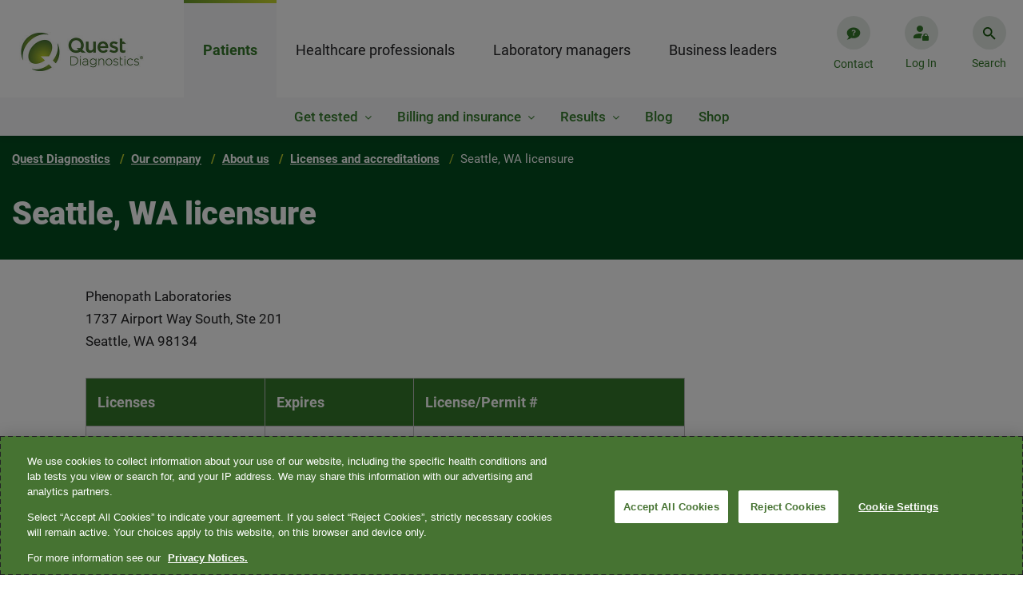

--- FILE ---
content_type: image/svg+xml
request_url: https://www.questdiagnostics.com/etc.clientlibs/corporate/clientlibs/clientlib-site/resources/images/icon-search.svg
body_size: -295
content:
<?xml version="1.0" encoding="UTF-8"?>
<svg width="16px" height="16px" viewBox="0 0 16 16" version="1.1" xmlns="http://www.w3.org/2000/svg" xmlns:xlink="http://www.w3.org/1999/xlink">
    <title>search</title>
    <defs>
        <filter id="filter-1">
            <feColorMatrix in="SourceGraphic" type="matrix" values="0.21     0     0     0     0
              0     0.47     0     0     0
              0     0     0.16     0     0
              0     0     0     1     0 "></feColorMatrix>
        </filter>
    </defs>
    <g id="Symbols" stroke="none" stroke-width="1" fill="none" fill-rule="evenodd">
        <g id="Top-Nav/Patients" transform="translate(-1657.000000, -38.000000)">
            <g id="Icon-Tasks" transform="translate(1433.000000, 25.000000)">
                <g id="Search" transform="translate(200.000000, 0.000000)">
                    <g id="Group-39" transform="translate(11.000000, 0.000000)">
                        <g id="search" transform="translate(13.000000, 13.000000)" filter="url(#filter-1)">
                            <g>
                                <path d="M5.77777778,0 C8.96875633,0 11.5555556,2.58679922 11.5555556,5.77777778 C11.5555556,7.20888889 11.0311111,8.52444444 10.1688889,9.53777778 L10.4088889,9.77777778 L11.1111111,9.77777778 L15.5555556,14.2222222 L14.2222222,15.5555556 L9.77777778,11.1111111 L9.77777778,10.4088889 L9.53777778,10.1688889 C8.52444444,11.0311111 7.20888889,11.5555556 5.77777778,11.5555556 C2.58679922,11.5555556 0,8.96875633 0,5.77777778 C0,2.58679922 2.58679922,0 5.77777778,0 M5.77777778,1.77777778 C3.55555556,1.77777778 1.77777778,3.55555556 1.77777778,5.77777778 C1.77777778,8 3.55555556,9.77777778 5.77777778,9.77777778 C8,9.77777778 9.77777778,8 9.77777778,5.77777778 C9.77777778,3.55555556 8,1.77777778 5.77777778,1.77777778 Z" id="Shape" fill="#35792A" fill-rule="nonzero"></path>
                            </g>
                        </g>
                    </g>
                </g>
            </g>
        </g>
    </g>
</svg>

--- FILE ---
content_type: application/javascript
request_url: https://tags.tiqcdn.com/utag/questdiagnostics/www.questdiagnostics.com/prod/utag.sync.js
body_size: 4176
content:
//tealium universal tag - utag.sync ut4.0.202601152248, Copyright 2026 Tealium.com Inc. All Rights Reserved.
try{try{if(typeof window.loaded_sync=="undefined"){window.loaded_sync="true";var domain_script="";var load_auto_block=false;var bypass_unsafe_script_injection=false;window.load_reorder=true;switch(document.location.hostname.toLowerCase()){case"demo-na01-quest.demandware.net":domain_script="196a8124-8697-4eed-9cc8-9e6f1b30164d-test";break;case"development-na01-quest.demandware.net":domain_script="ed351679-919e-402f-a59e-93c3f526a559-test";break;case"development.questhealth.com":domain_script="8483dad9-3008-45c0-a7e9-858e7ad40950-test";break;case"staging-na01-quest.demandware.net":domain_script="6e858901-9d74-4ae2-8c05-01bdda9d47ff";break;case"www.questhealth.com":domain_script="847118c9-e793-46a8-8353-8e195c7c9515";break;case"production-na01-quest.demandware.net":domain_script="60dd86e5-bd58-432c-bcf1-a21a32f906ac";break;case"production.questhealth.com":domain_script="3be0d094-5d19-40dd-9b02-b1bcfb6ba114";break;case"qafuncas.qa.medplus.com":domain_script="a9db7985-e279-4089-9704-4d8c584ee053";break;case"www.consultwithquest.com":domain_script="05d48f1c-305e-4973-b38d-5aa9658d3bce";break;case"www.clevelandheartlab.com":domain_script="0f6917ae-3130-4ee5-b58a-25086f52fc69";break;case"www.athenadiagnostics.com":domain_script="2e537ad9-b022-44a7-8e5b-a2dd84a12682";break;case"www.questforhealthequity.com":domain_script="2ede98bb-8d6a-4450-a7f9-425434d9de59";break;case"www.questhealthconnect.com":domain_script="4642acc1-cea6-4ee6-b971-da605f2b1fad";break;case"www.bridgetohealth.com":domain_script="4d408778-e733-4bf3-a17d-577b522740a4";break;case"www.myexamone.com":domain_script="51fa058a-5ee9-412b-881f-8204c58685dc";break;case"www.examone.com":domain_script="5ae16f48-c5dc-418b-8625-94a5337a729b";break;case"www.packhealth.com":domain_script="69be4744-4190-4556-ba0d-425e2001e97b";load_auto_block=true;break;case"www.knowyourrisk.com":domain_script="6b8924c6-6163-4531-8dc7-45bdefb25fcd";break;case"www.phenopath.com":domain_script="9ddec8aa-1c6b-46e5-8dc5-a193ac1fdf4b";break;case"www.reprosource.com":domain_script="abf5a2bb-eb72-468d-8397-ae61ac35b292";break;case"blog.employersolutions.com":domain_script="c703b1da-9017-4ec8-9965-180e902ae748";break;case"www.dermpathdiagnostics.com":domain_script="cc20b5fc-104a-40dc-916f-811d5a0c53c1";break;case"blog.examone.com":domain_script="d9e57093-6084-4f25-bd95-42824ecb4eb4";break;case"www.dtidrugmap.com":domain_script="dcc0ab6f-b312-4a10-bebe-22dd35ada175";break;case"www.espresource.com":domain_script="9977f380-a2c4-49bd-b689-ac5658f203eb";break;case"www.chlcme.com":domain_script="c97136b0-002e-436d-b11e-8f3785a97d2e";break;case"staging.questwomenshealth.com":domain_script="2134467c-50e9-4f7f-acf9-ee73f322dcc1-test";break;case"dbvalidation.questdiagnostics.com":domain_script="4933a561-ba28-471e-a9f4-197112e9bba8";load_cookie_buster=true;break;case"secure.questdiagnostics.com":domain_script="558db1af-8aa9-4e77-8ba1-3fefb45d76ba-test";load_cookie_buster=true;break;case"lisdirect.questdiagnostics.com":domain_script="d8e75bc4-7fca-4699-a5c7-ebb2c6c785ff";load_cookie_buster=true;break;case"ir.questdiagnostics.com":domain_script="d18352dd-8efe-47e0-9408-0cfe0cc44e3c";load_cookie_buster=true;break;case"jdos.nicholsinstitute.com":domain_script="843d68ec-0f52-43c2-b0dc-1606a28edea8";break;case"analytics-uat.questdiagnostics.com":domain_script="0196eeab-8fc5-7ee0-b912-f74e0ec3a2e5";break;case"insights-analytics.questdiagnostics.com":domain_script="0196fd96-5b4d-7229-b2a4-3572f7493237";break;case"intellitestmanager.questdiagnostics.com":domain_script="7f9d60ff-11bc-45c4-9989-36829c50f546";load_cookie_buster=true;break;case"www.aptimaforher.com":domain_script="1550aa01-d7e0-4770-9f93-4737ecc9451f";break;case"www.employer-solutions-resources.com":domain_script="c2a96316-f987-4b94-b8bf-4642d278a13a";break;case"www.healthcarequalityconsulting.com":domain_script="8d8f5856-0a6d-453f-83f6-78bd16380296";break;case"www.questhereditarycancer.com":domain_script="84baa145-55a5-4c9a-8d95-872c8c5f4fc7";break;case"www.questwomenshealth.com":domain_script="5b0d9b74-6b30-411b-8cd4-636dc2754d42";break;case"insurance.questdiagnostics.com":domain_script="10470be6-aa61-4648-862c-cc6cd0becd37";break;case"www.drugtestingroi.com":domain_script="d3f799f0-a982-4e0d-a2a3-2fa994e18643";break;case"www.questpharmasolutions.com":domain_script="b5fe9d0c-30a1-4414-a988-1147a8f60485";break;case"regional.questdiagnostics.com":domain_script="371b66b5-70cf-4957-9b7c-356128b9352a";load_cookie_buster=true;break;case"patient.questdiagnostics.com":domain_script="e956061a-1373-4c9d-a981-c59ec87316fe";load_cookie_buster=true;break;case"quanuminsights.questdiagnostics.com":domain_script="176e2ad8-8530-4995-bfca-12c3997183bd";load_cookie_buster=true;break;case"history.examone.com":domain_script="7d68072f-9d85-492b-ac68-812aa1f4fee5";break;case"mq2qa2.mq.questdiagnostics.com":domain_script="7bd318b3-ada3-4569-bdaa-612c3ad4bb53";load_cookie_buster=true;break;case"billingext-eqa.qdx.com":domain_script="242adb80-e8f2-431c-9589-1ada257d697e";break;case"bwportal-qa.questdiagnostics.com":domain_script="0199c96c-2fc8-78f6-8719-012855248401";break;case"physicianstage.quanum.questdiagnostics.com":domain_script="397a0c60-8a8c-44fe-a177-6a0b238dc9ca-test";load_cookie_buster=true;break;case"einvoice-qa.qdx.com":domain_script="ba45e777-02de-4d35-bfa0-69510bbd4cc5-test";break;case"clinical.questdiagnostics.com":domain_script="b8758968-aa54-425b-a7ad-dcd925ce0c81";load_cookie_buster=true;break;case"communications.examone.com":domain_script="b4e82c0c-53cb-4379-b85f-cd7676283f0e";break;case"drugtest.questdiagnostics.com":domain_script="00fbcd07-074c-4aee-8702-67dfa67e3f81";load_cookie_buster=true;break;case"health.questdiagnostics.com":domain_script="ccb22fd0-ff82-47d8-9d60-f94af7b7738f";load_cookie_buster=true;break;case"healthcare.questdiagnostics.com":domain_script="8fcd4991-bb42-4c50-b948-4b61c96ca4a9";load_cookie_buster=true;break;case"plans.questdiagnostics.com":domain_script="1b6273c3-f172-41d3-bc48-2753e97eda84";load_cookie_buster=true;break;case"provider.questdiagnostics.com":domain_script="6713b812-6c69-4ede-9669-a43c73e3aae7";load_cookie_buster=true;break;case"quanum.questdiagnostics.com":domain_script="b8d14d9f-09ac-4111-84e3-544cd65c0da7";load_cookie_buster=true;break;case"wellness.questdiagnostics.com":domain_script="48dc3c7e-53e8-4772-b613-950d00308799";load_cookie_buster=true;break;case"www.ameripath.com":domain_script="55608a4b-014e-44cd-a5d7-7079f761078b";break;case"www.spotthespot.org":domain_script="4ae6a8e5-f3d5-4c2c-ae0c-ced0e58f3fb0";break;case"access.phenopath.com":domain_script="49b68c7d-70f3-42c0-83ff-997e5d8a09d1";break;case"reports.examone.com":domain_script="71a187e4-9b60-4443-a8fd-d691cf85c984";break;case"applicant.examone.com":domain_script="96ac1b7b-0784-41e9-9c8e-2ca25ee15da1";break;case"athena.intellitestmanager.com":domain_script="99ab4bc7-0be7-482a-aa22-1e3c17e80ff0";break;case"analytics.questdiagnostics.com":domain_script="ff8d1822-c6da-419a-9282-57a930773a61";load_cookie_buster=true;break;case"testdirectory.questdiagnostics.com":domain_script="03680824-0b18-43d5-be94-83b0780095cf";load_cookie_buster=true;break;case"testdirectory-uat.qdx.com":domain_script="0199c962-7916-7682-ad17-d0cec148dab7";break;case"patient-ctconnect.questdiagnostics.com":domain_script="0480002e-c613-4c05-bb14-5fd6e3d0beec";load_cookie_buster=true;break;case"activate.questdiagnostics.com":domain_script="9fb22c19-96ed-4a51-9723-9ab500f760a2";load_cookie_buster=true;break;case"site-ctconnect.questdiagnostics.com":domain_script="6b054eb7-0454-4262-9142-c2ae5ee276f3";load_cookie_buster=true;break;case"my.questforhealth.com":domain_script="e493f8a8-5676-4287-babf-5d6aa1f10fb0";break;case"esp.employersolutions.com":domain_script="de2ef4c5-b102-4232-a0a3-82d191ca9d9d";break;case"www.4myheart.com":domain_script="455d847a-2626-4013-bbce-d6c2b4f488c5";break;case"www.smminsurance.com":domain_script="0c3ad421-c834-4fa7-8f3f-2847b0f2a4f6";break;case"www.superiormobilemedics.com":domain_script="0f8ce02b-5eb5-430b-ae12-f8c95a54a2fa";break;case"medfusionservices.com":domain_script="03d5a806-a655-4ec8-869e-ead1bf87924a";break;case"packhealthmember.com":domain_script="3efe7bde-3cbb-43a0-b77c-6ec3c9e4e791";break;case"www.reprosourceonlinereports.com":domain_script="eae71fa9-9c18-4560-90b9-bce82fe02008";break;case"rs-pay.com":domain_script="0300a9e1-80f3-446e-abcc-aa42d058751f";break;case"webportal.ameripath.com":domain_script="067b40d4-762f-4fb9-b331-3f169d49de60";break;case"manage.questforhealth.com":domain_script="27b0be08-73b2-4fed-9873-629f6a6b383f";break;case"www.questcentral.com":domain_script="9574ea08-5289-499f-bbdc-d49fadb48db3";break;case"myquest.questdiagnostics.com":domain_script="6276b077-e939-4764-ba32-26032791d943";load_cookie_buster=true;break;case"prereg.questdiagnostics.com":domain_script="0ab83e13-0fdc-4742-b977-3cd35900ecb8";load_cookie_buster=true;break;case"questdirect.questdiagnostics.com":domain_script="aa9e9400-47ca-4270-9767-caddc9a3b736";load_cookie_buster=true;break;case"appointment.questdiagnostics.com":domain_script="e9c44d25-c089-43d9-9080-8bc00c563739";load_cookie_buster=true;break;case"portal.examone.com":domain_script="f02527a6-db7d-4950-81df-bacbd3568eaf";break;case"walmartquestdirect.questdiagnostics.com":domain_script="3df45d1f-f14c-411c-aedb-48c9ef58e432";load_cookie_buster=true;break;case"www.questselect.com":domain_script="d36b1d74-3a36-440f-9880-8694a9b2a0a3";break;case"physician.quanum.questdiagnostics.com":domain_script="1c1eb129-9439-4c5f-92bf-5dd5594f7f0c";load_cookie_buster=true;break;case"www.getmyinterface.com":domain_script="e6ac130d-14ab-479e-a42b-bee6c4f5661f";break;case"einvoice.questdiagnostics.com":domain_script="907be61f-76e3-49ed-a12d-d0f99cdaaf96";load_cookie_buster=true;break;case"reports.questdiagnostics.com":domain_script="b02c8f87-baf6-47d6-975c-cdc3c36aff4c";load_cookie_buster=true;break;case"www.smmhealth.com":domain_script="a6684181-0502-4608-898b-358bc2247d7d";break;case"stage.questdiagnostics.com":domain_script="4d222e7d-8138-46b0-a599-01654104c589";break;case"questdiagnostics.medgeclients.com":domain_script="fe911b14-3fc2-416a-886e-e94f2d7515b9";break;case"www.questdiagnostics.com":domain_script="23722632-87a4-48a5-8f7c-b06c1493bea0";break;case"hcpenroll.questdiagnostics.com":domain_script="18433c2d-21ff-430a-9ac3-68c917137438";load_cookie_buster=true;break;case"imaging.examone.com":domain_script="14cdbe1a-4fec-4ef1-9565-f2dd016845a3";break;case"geneticinsights.questdiagnostics.com":domain_script="f482173e-0564-43b1-8c62-996d4ce6eef0";bypass_unsafe_script_injection=true;break;case"health-ui.gss.stg.aws.qdx.com":domain_script="2cb7d514-cf17-4497-bd9d-883ef4700661";bypass_unsafe_script_injection=true;break;case"genetics-insights.stg.qdx.com":domain_script="c897793f-d3f8-4bf2-892a-e4e82d740f4c";bypass_unsafe_script_injection=true;break;case"health-ui.gss.qa.aws.qdx.com":domain_script="10e776fe-a859-42c9-b19d-3020043a89d3";bypass_unsafe_script_injection=true;break;case"labhq.questdiagnostics.com":domain_script="a7dc2550-3ab0-443f-a06b-1f65e8bb0c51";bypass_unsafe_script_injection=true;break;case"labhq.qcluster.stg.aws.qdx.com":domain_script="018e3d65-ec7c-7f08-9f50-1080547d51b6";bypass_unsafe_script_injection=true;break;case"newsroom.questdiagnostics.com":domain_script="b4ca555c-0c0c-4ffe-a0ba-1853f1d59349";load_cookie_buster=true;break;case"insightsqa.questdiagnostics.com":domain_script="f0d3af2f-c1e3-4991-8a53-3a5958d3a324";load_cookie_buster=true;break;case"insights.questdiagnostics.com":domain_script="f43fd871-4876-4d5e-97f7-1ad0c75f3e56";load_auto_block=true;break;case"as-qa2.mq.questdiagnostics.com":domain_script="2086895c-9b09-46d6-a436-cdff8be9f075";load_cookie_buster=true;break;case"www.examone.ca":domain_script="84a22d5b-e910-4474-897c-7d89a48b211d";break;case"haystackmrd.com":domain_script="018eed8a-7fdd-735d-86d5-02a7c57abef5";break;case"eep.haystackmrd.com":domain_script="018eed8a-7fdd-735d-86d5-02a7c57abef5";break;case"staging.blueprintgenetics.com":domain_script="0192e342-5a46-7e70-a073-e97966508017";break;case"www.blueprintgenetics.com":domain_script="b461f26f-576e-4adf-946c-a6a6ab6c7715";break;case"questdiagnosticscommercial.my.site.com":domain_script="0193b669-1ece-76d0-9f90-e0204faf15fb";break;case"blueprintgenetics.com":domain_script="34e77dc0-f897-42af-9d13-3bd46a805bdd";break;default:break;}
if(domain_script){if(load_auto_block){var oneTrustAutoBlock=document.createElement('script');oneTrustAutoBlock.src="https://cdn.cookielaw.org/consent/"+domain_script+"/OtAutoBlock.js";oneTrustAutoBlock.type="text/javascript";document.head.appendChild(oneTrustAutoBlock);}
var oneTrustScript=document.createElement('script');oneTrustScript.src="https://cdn.cookielaw.org/scripttemplates/otSDKStub.js";oneTrustScript.type="text/javascript";oneTrustScript.charset="UTF-8";oneTrustScript.setAttribute('data-domain-script',domain_script);document.head.appendChild(oneTrustScript);window.OptanonWrapper=function(){if(window.load_reorder){try{if(document.getElementById('onetrust-banner-sdk')){var acceptBtn=document.getElementById("onetrust-accept-btn-handler");var declineBtn=document.getElementById("onetrust-reject-all-handler");var cookieSettingsBtn=document.getElementById("onetrust-pc-btn-handler");var btnContainer=document.getElementById("onetrust-button-group");btnContainer.append(acceptBtn,declineBtn,cookieSettingsBtn)}}
catch(err){}}}}}}catch(e){console.log(e)}}catch(e){console.log(e);}
try{try{}catch(e){console.log(e)}}catch(e){console.log(e);}
